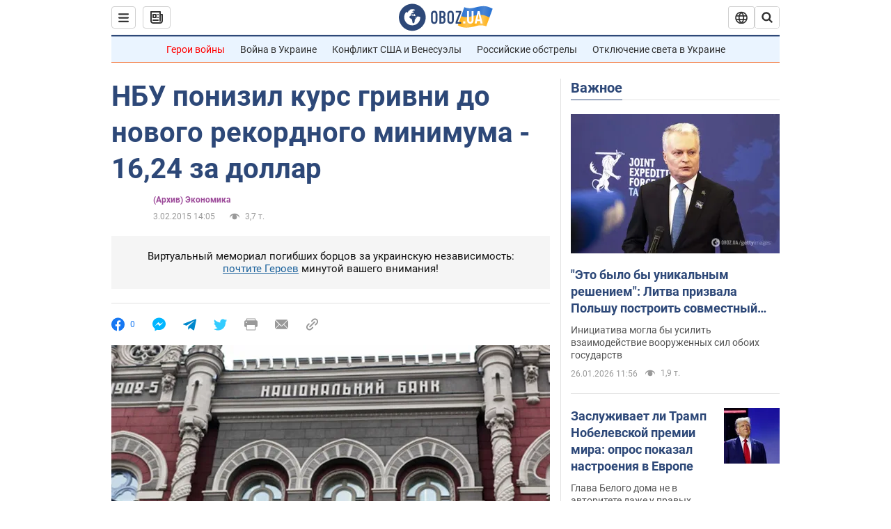

--- FILE ---
content_type: application/x-javascript; charset=utf-8
request_url: https://servicer.idealmedia.io/1418748/1?nocmp=1&sessionId=69776923-0f7f4&sessionPage=1&sessionNumberWeek=1&sessionNumber=1&scale_metric_1=64.00&scale_metric_2=256.00&scale_metric_3=100.00&cbuster=1769433379212770062261&pvid=2527aabf-2b63-435a-90d1-c962dd5add9b&implVersion=11&lct=1763555100&mp4=1&ap=1&consentStrLen=0&wlid=edd5c2bf-4790-4ee0-94c9-b114ed2cae82&uniqId=05a8f&niet=4g&nisd=false&evt=%5B%7B%22event%22%3A1%2C%22methods%22%3A%5B1%2C2%5D%7D%2C%7B%22event%22%3A2%2C%22methods%22%3A%5B1%2C2%5D%7D%5D&pv=5&jsv=es6&dpr=1&hashCommit=cbd500eb&apt=2015-02-03T14%3A05%3A00&tfre=3901&w=0&h=1&tl=150&tlp=1&sz=0x1&szp=1&szl=1&cxurl=https%3A%2F%2Ffinance.obozrevatel.com%2Fbusiness-and-finance%2F97364-nbu-ponizil-kurs-grivni-do-novogo-rekordnogo-minimuma-1624-za-dollar.htm&ref=&lu=https%3A%2F%2Ffinance.obozrevatel.com%2Fbusiness-and-finance%2F97364-nbu-ponizil-kurs-grivni-do-novogo-rekordnogo-minimuma-1624-za-dollar.htm
body_size: 881
content:
var _mgq=_mgq||[];
_mgq.push(["IdealmediaLoadGoods1418748_05a8f",[
["ua.tribuna.com","11961719","1","Дерюгина ответила на вопрос, почему развелась с Блохиным","Президент Украинской федерации гимнастики Ирина Дерюгина рассказала, почему завершился ее брак с Олегом Блохиным.– Почему вы развелись?– У него родились дети.","0","","","","L0YRdGrIkk5g7YPpM2ijKeyjlPYJU7v_S-sbIjqPe0Y0SzVyF_SAN_yRZlnvElbRJP9NESf5a0MfIieRFDqB_Kldt0JdlZKDYLbkLtP-Q-U-i0w-FdSRFTeRj82aIZd1",{"i":"https://s-img.idealmedia.io/n/11961719/45x45/160x0x520x520/aHR0cDovL2ltZ2hvc3RzLmNvbS90LzQyNjAwMi85MjI3NTQ4ODU2NmYyMWU5ODlkYWVlN2NhMjI4NTQ4NS5qcGc.webp?v=1769433379-JPeyP6lK7JGDq44bsaQu8P_guljRQzbjRDfDfFPbeXg","l":"https://clck.idealmedia.io/pnews/11961719/i/1298901/pp/1/1?h=L0YRdGrIkk5g7YPpM2ijKeyjlPYJU7v_S-sbIjqPe0Y0SzVyF_SAN_yRZlnvElbRJP9NESf5a0MfIieRFDqB_Kldt0JdlZKDYLbkLtP-Q-U-i0w-FdSRFTeRj82aIZd1&utm_campaign=obozrevatel.com&utm_source=obozrevatel.com&utm_medium=referral&rid=33bf5c90-fab9-11f0-84c7-d404e6f97680&tt=Direct&att=3&afrd=296&iv=11&ct=1&gdprApplies=0&muid=q0qjSc3Q2qg5&st=-300&mp4=1&h2=RGCnD2pppFaSHdacZpvmnsy2GX6xlGXVu7txikoXAu9kApNTXTADCUxIDol3FKO5zpSwCTRwppme7hac-lJkcw**","adc":[],"sdl":0,"dl":"","category":"Спорт","dbbr":0,"bbrt":0,"type":"e","media-type":"static","clicktrackers":[],"cta":"Читати далі","cdt":"","tri":"33c06943-fab9-11f0-84c7-d404e6f97680","crid":"11961719"}],],
{"awc":{},"dt":"desktop","ts":"","tt":"Direct","isBot":1,"h2":"RGCnD2pppFaSHdacZpvmnsy2GX6xlGXVu7txikoXAu9kApNTXTADCUxIDol3FKO5zpSwCTRwppme7hac-lJkcw**","ats":0,"rid":"33bf5c90-fab9-11f0-84c7-d404e6f97680","pvid":"2527aabf-2b63-435a-90d1-c962dd5add9b","iv":11,"brid":32,"muidn":"q0qjSc3Q2qg5","dnt":2,"cv":2,"afrd":296,"consent":true,"adv_src_id":39175}]);
_mgqp();
